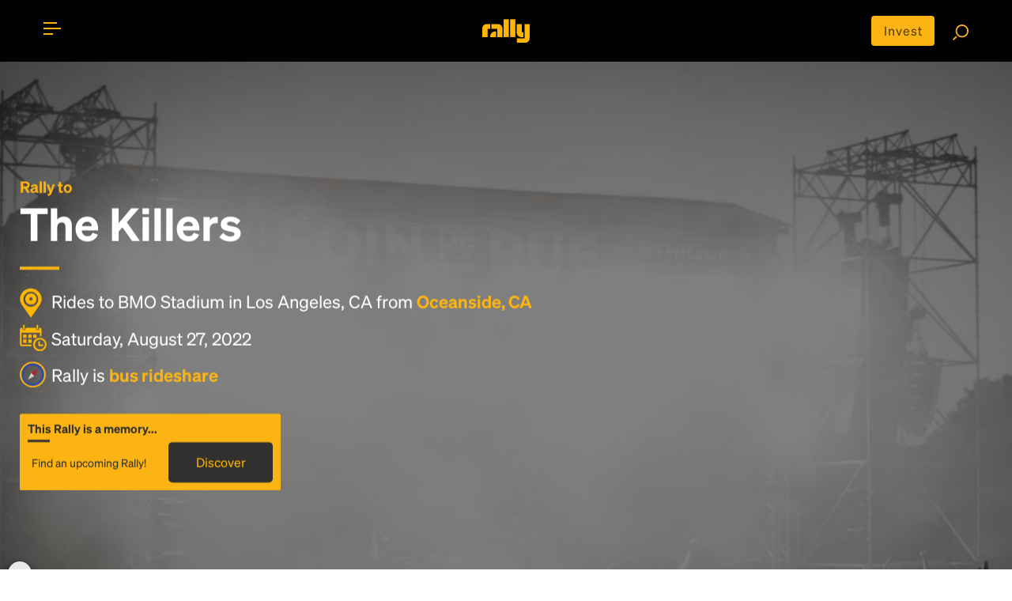

--- FILE ---
content_type: text/html; charset=utf-8
request_url: https://rally.co/the-killers-los-angeles/from/oceanside-ca
body_size: 13949
content:
<!DOCTYPE HTML PUBLIC "-//W3C//DTD HTML 4.01 Transitional//EN" "http://www.w3.org/TR/html4/loose.dtd">
<html lang="en">
<head>
    <meta charset="utf-8">
    <meta http-equiv="X-UA-Compatible" content="IE=edge">
    <meta name="viewport" content="width=device-width, initial-scale=1">

    <link rel="alternate" href="https://rally.co/the-killers-los-angeles/from/oceanside-ca" hreflang="en" />
    <link rel="alternate" href="https://de.rally.co/the-killers-los-angeles/from/oceanside-ca" hreflang="de" />
    <link rel="alternate" href="https://rally.co/the-killers-los-angeles/from/oceanside-ca" hreflang="x-default" />

            <title>
The Killers Rally - Bus from Oceanside, CA to BMO Stadium on August 27 2022 7:30 PM
            </title>

<meta name="description" content="Let&#x27;s get there together: Trip to The Killers at BMO Stadium in Los Angeles, CA on August 27, 2022, from Oceanside, CA. Join our on-demand, crowdsourced bus trips!">
    <meta name="keywords" content="Bus, rideshare, car pool, travel, bus to Event , The Killers  " />
<meta property="og:site_name" content="Rally" />
<meta property="og:title" content="The Killers Rally - Bus from Oceanside, CA to BMO Stadium on August 27 2022 7:30 PM" />

<meta property="og:description" content="Let&#x27;s get there together: Trip to The Killers at BMO Stadium in Los Angeles, CA on August 27, 2022, from Oceanside, CA. Join our on-demand, crowdsourced bus trips!" />

    <meta property="og:image" content="https://res.cloudinary.com/rallybus/image/upload/c_fill,h_350,w_350/e_saturation:-90/l_black-pixel,o_50,w_1.0,h_1.0,fl_relative/Concert/Concert-1.jpg" />
    <meta property="og:image:secure_url" content="https://res.cloudinary.com/rallybus/image/upload/c_fill,h_350,w_350/e_saturation:-90/l_black-pixel,o_50,w_1.0,h_1.0,fl_relative/Concert/Concert-1.jpg">
    <meta property="twitter:image" content="https://res.cloudinary.com/rallybus/image/upload/c_fill,h_350,w_350/e_saturation:-90/l_black-pixel,o_50,w_1.0,h_1.0,fl_relative/Concert/Concert-1.jpg">

<meta property="og:type" content="website" />
<meta property="og:url" content="http://rally.co/the-killers-los-angeles/from/oceanside-ca" />

<meta property="fb:app_id" content="172986756171823" />

<!--twitter card-->
<meta property="twitter:card" content="summary" />
<meta property="twitter:site" content="@rallybus" />
<meta property="twitter:creator" content="@rallybus" />
<meta property="twitter:description" content="Let&#x27;s get there together: Trip to The Killers at BMO Stadium in Los Angeles, CA on August 27, 2022, from Oceanside, CA. Join our on-demand, crowdsourced bus trips!" />
<meta property="twitter:title" content="The Killers Rally - Bus from Oceanside, CA to BMO Stadium on August 27 2022 7:30 PM" />



<link rel="apple-touch-icon" sizes="180x180" href="/apple-touch-icon.png">
<link rel="icon" type="image/png" sizes="32x32" href="/favicon-32x32.png">
<link rel="icon" type="image/png" sizes="16x16" href="/favicon-16x16.png">
<link rel="manifest" href="/site.webmanifest">
<link rel="mask-icon" href="/safari-pinned-tab.svg" color="#5bbad5">
<meta name="msapplication-TileColor" content="#da532c">
<meta name="theme-color" content="#ffffff">


    <meta name="author" content="Rally">
    
    <link rel="canonical" href="https://rally.co/the-killers-los-angeles/from/oceanside-ca" />


    <!-- SET: STYLESHEET -->
    <link rel="stylesheet" type="text/css" href="https://cdn.jsdelivr.net/npm/bootstrap@4.6.0/dist/css/bootstrap.min.css">
    <link rel="stylesheet" type="text/css" href="https://rally.co/cdn/gold/content/css/slider.css">

    <link href="https://rally.co/cdn/gold/content/css/style_1.css" rel="stylesheet" type="text/css" media="all">
    <link href="https://rally.co/cdn/gold/content/css/share_this.css" rel="stylesheet" type="text/css" media="all">

    <link rel="stylesheet" type="text/css" href="https://rally.co/cdn/gold/content/css/responsive.css">

    <link href="https://rally.co/cdn/gold/content/css/style-gold-override.css" rel="stylesheet" type="text/css" media="all">
    <link href="https://rally.co/cdn/gold/content/css/wild-style-override.css" rel="stylesheet" type="text/css" media="all">
    <link href="https://rally.co/cdn/gold/content/css/layout-gold-override.css" rel="stylesheet" type="text/css" media="all">

    <!-- END: STYLESHEET -->
    <link rel="shortcut icon" type="image/x-icon" href="https://rally.co/cdn/gold/content/images/favicon.png">
    <!-- END: FAVICON -->

<script phonegap-exclude>
  (function(i,s,o,g,r,a,m){i['GoogleAnalyticsObject']=r;i[r]=i[r]||function(){
  (i[r].q=i[r].q||[]).push(arguments)},i[r].l=1*new Date();a=s.createElement(o),
  m=s.getElementsByTagName(o)[0];a.async=1;a.src=g;m.parentNode.insertBefore(a,m)
  })(window,document,'script','//www.google-analytics.com/analytics.js','ga');

  ga('create', 'UA-18689677-36', 'auto');
  ga('send', 'pageview');

</script><!-- Facebook Pixel Code -->

<script>
    !function (f, b, e, v, n, t, s) {
        if (f.fbq) return; n = f.fbq = function () {
            n.callMethod ? n.callMethod.apply(n, arguments) : n.queue.push(arguments)
        };

        if (!f._fbq) f._fbq = n; n.push = n; n.loaded = !0; n.version = '2.0';
        n.queue = []; t = b.createElement(e); t.async = !0;
        t.src = v; s = b.getElementsByTagName(e)[0];
        s.parentNode.insertBefore(t, s)
    }(window, document, 'script', 'https://connect.facebook.net/en_US/fbevents.js');

    fbq('init', '727574927367703');

</script>
<noscript>
    <img height="1" width="1"
         src="https://www.facebook.com/tr?id=727574927367703&ev=PageView
&noscript=1" />
</noscript>

<!-- End Facebook Pixel Code --><!-- Google Tag Manager -->
<script>
    (function (w, d, s, l, i) {
        w[l] = w[l] || []; w[l].push({
            'gtm.start':
                new Date().getTime(), event: 'gtm.js'
        }); var f = d.getElementsByTagName(s)[0],
            j = d.createElement(s), dl = l != 'dataLayer' ? '&l=' + l : ''; j.async = true; j.src =
                '//www.googletagmanager.com/gtm.js?id=' + i + dl; f.parentNode.insertBefore(j, f);
    })(window, document, 'script', 'dataLayer', 'GTM-5ZMMHS');</script>
<!-- End Google Tag Manager -->

<script type="application/ld+json">
    {
      "@context": "http://schema.org",
      "@type": "Organization",
      "name": "Rally",
      "url": "https://rally.co",
      "logo": "https://rally.co/cdn/gold/content/images/web/gold-wordmark-minified.svg",
      "contactPoint": [
        { "@type": "ContactPoint",
          "telephone": "+1(717)-937-2559",
          "contactType": "customer service"
        }
      ],
        "sameAs": [
        "https://www.facebook.com/RallyBus",
        "https://twitter.com/RallyBus",
        "https://www.instagram.com/rallybus/",
        "https://www.youtube.com/channel/UCXiRGaS1bSu7OB6tSWEyxvA"
      ]
    }
</script>

    

    <script type="text/javascript" src="https://maps.googleapis.com/maps/api/js?key=AIzaSyCq-ITXQSxRG1NSVr1spEF1rKtb-RzVPM8&amp;language=en&amp;libraries=places"></script>
    <!-- Load Rally MAP -->
    <link rel="stylesheet" type="text/css" href="https://rally.co/cdn/gold/content/css/itinerary.css">
    <link rel="stylesheet" type="text/css" href="https://rally.co/cdn/gold/content/css/goldsticky-box.css">

    <!-- Edit Rally Sections -->


        <meta name="facebook-domain-verification" content="f8k0pcm6inbeyzi62nbv6xoux8u62i" />
<link rel="preconnect" href="https://dev.visualwebsiteoptimizer.com" />
<script type='text/javascript' id='vwoCode'>
window._vwo_code=window._vwo_code || (function() {
var account_id=779603,
version = 1.5,
settings_tolerance=2000,
library_tolerance=2500,
use_existing_jquery=false,
is_spa=1,
hide_element='body',
hide_element_style = 'opacity:0 !important;filter:alpha(opacity=0) !important;background:none !important',

f=false,w=window,d=document,vwoCodeEl=d.querySelector('#vwoCode'),code={use_existing_jquery:function(){return use_existing_jquery},library_tolerance:function(){return library_tolerance},hide_element_style:function(){return'{'+hide_element_style+'}'},finish:function(){if(!f){f=true;var e=d.getElementById('_vis_opt_path_hides');if(e)e.parentNode.removeChild(e)}},finished:function(){return f},load:function(e){var t=d.createElement('script');t.fetchPriority='high';t.src=e;t.type='text/javascript';t.onerror=function(){_vwo_code.finish()};d.getElementsByTagName('head')[0].appendChild(t)},getVersion:function(){return version},getMatchedCookies:function(e){var t=[];if(document.cookie){t=document.cookie.match(e)||[]}return t},getCombinationCookie:function(){var e=code.getMatchedCookies(/(?:^|;)\s?(_vis_opt_exp_\d+_combi=[^;$]*)/gi);e=e.map(function(e){try{var t=decodeURIComponent(e);if(!/_vis_opt_exp_\d+_combi=(?:\d+,?)+\s*$/.test(t)){return''}return t}catch(e){return''}});var i=[];e.forEach(function(e){var t=e.match(/([\d,]+)/g);t&&i.push(t.join('-'))});return i.join('|')},init:function(){if(d.URL.indexOf('__vwo_disable__')>-1)return;w.settings_timer=setTimeout(function(){_vwo_code.finish()},settings_tolerance);var e=d.currentScript,t=d.createElement('style'),i=e&&!e.async?hide_element?hide_element+'{'+hide_element_style+'}':'':code.lA=1,n=d.getElementsByTagName('head')[0];t.setAttribute('id','_vis_opt_path_hides');vwoCodeEl&&t.setAttribute('nonce',vwoCodeEl.nonce);t.setAttribute('type','text/css');if(t.styleSheet)t.styleSheet.cssText=i;else t.appendChild(d.createTextNode(i));n.appendChild(t);var o=this.getCombinationCookie();this.load('https://dev.visualwebsiteoptimizer.com/j.php?a='+account_id+'&u='+encodeURIComponent(d.URL)+'&f='+ +is_spa+'&vn='+version+(o?'&c='+o:''));return settings_timer}};w._vwo_settings_timer = code.init();return code;}());
</script>

</head>

<body>
    <div id="fb-root"></div>
        <script>
            (function (d, s, id) {
                var js, fjs = d.getElementsByTagName(s)[0];
                if (d.getElementById(id)) return;
                js = d.createElement(s); js.id = id;
                js.src = "//connect.facebook.net/en_US/sdk.js#xfbml=1&version=v2.0";
                fjs.parentNode.insertBefore(js, fjs);
            }(document, 'script', 'facebook-jssdk'));</script>



    <!--WRAPPER start-->
    <div class="wrapper" id="mainWrapper">

<style>
    @media (max-width: 768px) {
        .move-up {
            transform: translateY(-4px);
        }
        .center-alg{
            padding-top: 5px;
        }
    }
</style>

<!--HEADER start-->
<header id="header" class="header t__concept-header">

    <!--CONTAINER start-->
    <div id="header__container" class="container header--container search__page-header-container clearfix">

        <!--TOGGLE MENU start-->
        <div id="menubar" class="menubar move-up" onclick="menuFunction(this)">
            <div id="nav-icon">
                <span class="menubar__bar"></span>
            </div>
        </div>
        <!--TOGGLE MENU end-->
        <!--MOBILE MENU start-->
        <div id="mob__menu" class="mob__menu">

            <div class="mob__menu-wrap">

                <ul class="footer__page--links footer__page--links-2">
                    <li class="footer__page__item footer__page__item-2">
                        <a href="/" class="footer__page--anchor">Home</a>
                    </li>
                        <li class="footer__page__item footer__page__item-2">
                            <a href="/charter" class="footer__page--anchor">Charter</a>
                        </li>
                    <li class="footer__page__item footer__page__item-2">
                        <a href="/Create" class="footer__page--anchor">Create Trip</a>
                    </li>
                    <li class="footer__page__item footer__page__item-2">
                        <a href="/Search" class="footer__page--anchor">Find Rides</a>
                    </li>
                    <li class="footer__page__item footer__page__item-2">
                        <a href="/user/MyProfile#!/my-rides" class="footer__page--anchor" onclick="">My Rides</a>
                    </li>
                    <li class="footer__page__item footer__page__item-2">
                        <a href="/user/MyProfile#!/my-events" class="footer__page--anchor" onclick="">My Events</a>
                    </li>
                </ul>

                <ul class="footer__page--links">
                        <li class="footer__page__item footer__page__item-2">
                            <a href="/Account/Login" class="footer__page--anchor">Login</a> or <a href="/Account/Register" class="footer__page--anchor">Register</a>
                        </li>
                    <li class="footer__page__item footer__page__item-2">
                        <a href="/About" asp-r class="footer__page--anchor">About</a>
                    </li>
                        <li class="footer__page__item footer__page__item-2">
                            <a href="/HowTo" class="footer__page--anchor">How To</a>
                        </li>
                    <li class="footer__page__item footer__page__item-2">
                        <a href="/FAQ" class="footer__page--anchor">FAQ</a>
                    </li>
                    <li class="footer__page__item footer__page__item-2">
                        <a href="/Rewards" class="footer__page--anchor">Share &amp; Earn</a>
                    </li>
                    <li class="footer__page__item footer__page__item-2">
                        <a href="/Contact" class="footer__page--anchor">Contact Us</a>
                    </li>
                </ul>

                <ul class="footer__soc footer__soc-2">
<li class="footer__soc__item">
    <a class="footer__soc--anchor" href="https://www.facebook.com/RallyBus" target="_blank">
        <img src="https://rally.co/cdn/gold/content/images/social-icons/RO-FACEBOOK.svg" style="object-fit:cover" height="24" width="20" />
    </a>
</li>
<li class="footer__soc__item">
    <a class="footer__soc--anchor" href="https://twitter.com/RallyBus" target="_blank">
        <img src="https://rally.co/cdn/gold/content/images/social-icons/Logo_X_White.svg" style="object-fit:cover"  height="24" width="20" />
    </a>
</li>
<li class="footer__soc__item">
    <a class="footer__soc--anchor" href="https://www.instagram.com/rallybus/" target="_blank">
        <img src="https://rally.co/cdn/gold/content/images/social-icons/RO-IG.svg" style="object-fit:cover"  height="24" width="20" />
    </a>
</li>
<li class="footer__soc__item">
    <a class="footer__soc--anchor" href="https://www.youtube.com/channel/UCXiRGaS1bSu7OB6tSWEyxvA" target="_blank">
        <img src="https://rally.co/cdn/gold/content/images/social-icons/RO-YOUTUBE.svg" style="object-fit:cover"  height="24" width="20" />
    </a>
</li>
                </ul>
                    <ul class="footer__soc footer__soc-2 download_link">
                        <li class="footer__soc__item">
                            <a href="https://itunes.apple.com/us/app/rally-rider/id1436524445?mt=8" target="_blank">
                                <img src="https://rally.co/cdn/gold/content/images/web/apple_App_Store_Badge-01.svg" alt="" style="width: 100px;">
                            </a>
                        </li>
                        <li class="footer__soc__item">
                            <a href="https://play.google.com/store/apps/details?id=net.rallybus.riderapp" target="_blank">
                                <img src="https://rally.co/cdn/gold/content/images/web/google_App_Store_Badge-01.svg" alt="" style="width: 100px;">
                            </a>
                        </li>
                    </ul>
                <ul class="footer__page--links">
                    <li class="footer__page__item footer__page__item-2 footer__page__item-last">
                        <a href="/Terms" class="footer__page--anchor">Terms &amp; Conditions</a>
                    </li>
                    <li class="footer__page__item footer__page__item-2 footer__page__item-last">
                        <a href="/Privacy" class="footer__page--anchor">Privacy Policy</a>
                    </li>
                </ul>

            </div>

        </div>
        <!--MOBILE MENU end-->
        <!--LOGO start-->
        <div class="header__logo">
            <a href="/" title="Rally">
                <img src="https://rally.co/cdn/gold/content/images/web/gold-wordmark-minified.svg" alt="Rally Logo" style="width: 60px ">
            </a>
        </div>
        <!--LOGO end-->
        <!--SEARCH FUNCTION start-->
        <div class="search_fn move-up">
            <a href="https://invest.rally.co?utm_source=rally&utm_medium=header" target="_blank" title="Invest" class="invest__button center-alg">Invest</a>
            <a href="/Search"><img src="https://rally.co/cdn/gold/content/images/web/search.svg" style="width: 20px;" alt="Search for rally"></a>
        </div>
        <!--SEARCH FUNCTION end-->

    </div>
    <!--CONTAINER end-->

</header>
<!--HEADER end-->


        <!--MAIN start-->
        

<script type="text/javascript" phonegap-safe>
    var busCaptainRequestCityID = 1251;
    var UserId = 0;
    var EventId = 121409;
    var Subdomain = "the-killers-los-angeles";
    var inviteCategory = 'evt';
</script>
    <!-- Top banner -->

<style>
    .truncateLongString {
        width: 100%;
        white-space: nowrap;
        overflow: hidden;
        text-overflow: ellipsis;
    }

    .landing__title h6 {
        margin-left: 2px;
    }

    .lr__slider-content {
        padding-top: 80px;
    }

    table tr td, table tr {
        border: none;
        padding: 0px;
    }

    .featureicons img {
        width: 65px;
    }

    .trip__date {
        font-size: 28px;
    }

    .trip_accordion {
        cursor: pointer;
        transition: 0.4s;
    }

        .trip_accordion:hover {
        }

    .trip_accordion_panel {
        max-height: 0;
        overflow: hidden;
        transition: max-height 1s ease-in-out;
    }

    .t__concept-banner-container {
        width: 80%;
    }

    .add__on-banner {
        background: url(../images/add-on-banner.jpg) no-repeat;
        background-size: auto auto;
        background-size: cover;
        position: relative;
        padding: 60px 30px 30px;
    }

    .help__ip {
        position: absolute;
        opacity: 0;
        z-index: 3;
        top: 0;
        left: 0;
        height: 50px !important;
    }

    .yellow--btn-wrap h6.level__sr {
        margin-bottom: 0px;
    }

    .geeting_there span {
        background-image: none;
    }

    .ulCities {
        display: flex;
        flex-wrap: wrap;
    }

        .ulCities li {
            display: inline;
            padding: 2px;
        }
</style>
<style>
    .short__trip.trip_accordion:before {
        content: "\f105";
        font-family: 'FontAwesome';
        color: #fcb415;
        position: absolute;
        top: 3px;
        right: 5px;
        font-size: 50px;
    }

    .short__trip.trip_accordion.active:before {
        content: "\f105";
        font-family: 'FontAwesome';
        color: #fcb415;
        position: absolute;
        top: 3px;
        right: 5px;
        font-size: 50px;
        -webkit-transform: rotate(90deg);
        -moz-transform: rotate(90deg90deg);
        -ms-transform: rotate(45deg);
        -o-transform: rotate(90deg);
        transform: rotate(90deg);
    }

    .pts__bullet img {
        width: 20px;
    }

    .pac-container {
        z-index: 10051 !important;
    }

    .rally__pts:before {
        content: "";
        display: block;
        width: 50px;
        height: 4px;
        background-color: #fcb415;
        position: absolute;
        top: 0;
        left: 0;
    }

    .rally__pts tr, .rally__pts tr td {
        vertical-align: middle;
    }

    .pts_bullet_text {
        padding: 5px;
        margin: 5px;
    }

    .pts__bullet {
        padding: 0px;
        margin: 0px;
    }

    .gold-spinner {
        background-image: url('/content/images/gold-spinner.gif');
    }

    .gold-loader {
        border: 8px solid #FCB415; /* Light grey */
        border-top: 8px solid #30302F; /* Blue */
        border-radius: 50%;
        width: 28px;
        height: 28px;
        animation: spin 2s linear infinite;
    }

    @keyframes spin {
        0% {
            transform: rotate(0deg);
        }

        100% {
            transform: rotate(360deg);
        }
    }

    .tile p {
        color: #fff;
        font-size: .9em;
    }

    .tile-name {
        display: flex;
    }

    .trip__map {
        position: relative;
    }

    .create__rally-link:hover {
        color: #fcb415;
        text-decoration: underline;
    }

    .popup-bubble-top-content {
        padding-bottom: 5px;
        padding-top: 5px;
    }

    #controlsformap {
        padding: 8px;
        width: 25%;
        display: none;
        animation: fadein 2s;
        -moz-animation: fadein 2s; /* Firefox */
        -webkit-animation: fadein 2s; /* Safari and Chrome */
        -o-animation: fadein 2s; /* Opera */
    }

    .error {
        color: #B72025;
    }

    #controlsToAddRP {
        display: none;
        animation: fadein 2s;
        -moz-animation: fadein 2s; /* Firefox */
        -webkit-animation: fadein 2s; /* Safari and Chrome */
        -o-animation: fadein 2s; /* Opera */
    }

    #txtRP_Place, #txtRPEmail {
        width: 100%;
        display: none;
        border-radius: 3px;
    }

    @media only screen and (max-width: 897px) {
        #controlsformap {
            padding: 8px;
            width: 90%;
        }
    }

    #butShowAddRP {
        cursor: pointer;
        width: 40px;
        display: none;
    }

    #butAddRP {
        cursor: pointer;
    }

    .default__btn--link {
        width: 99%;
        margin: 2px;
    }

    @keyframes fadein {
        from {
            opacity: 0;
        }

        to {
            opacity: 1;
        }
    }

    @-moz-keyframes fadein { /* Firefox */
        from {
            opacity: 0;
        }

        to {
            opacity: 1;
        }
    }

    @-webkit-keyframes fadein { /* Safari and Chrome */
        from {
            opacity: 0;
        }

        to {
            opacity: 1;
        }
    }

    @-o-keyframes fadein { /* Opera */
        from {
            opacity: 0;
        }

        to {
            opacity: 1;
        }
    }

    @keyframes fadeout {
        from {
            opacity: 1;
        }

        to {
            opacity: 0;
        }
    }

    @-moz-keyframes fadeout { /* Firefox */
        from {
            opacity: 1;
        }

        to {
            opacity: 0;
        }
    }

    @-webkit-keyframes fadeout { /* Safari and Chrome */
        from {
            opacity: 1;
        }

        to {
            opacity: 0;
        }
    }

    @-o-keyframes fadeout { /* Opera */
        from {
            opacity: 1;
        }

        to {
            opacity: 0;
        }
    }
</style>


    <!--MAIN DESKTOP VIEW start-->
    <div class="main desktop__only">

        <!--BANNER start-->
        <div class="t__concept-banner">
            <div class="t__concept-banner-wrap">
                <img class="img-responsive t__concept-banner-bg" src="https://res.cloudinary.com/rallybus/image/upload/c_fill,w_1280/e_saturation:-90/l_black-pixel,o_50,w_1.0,h_1.0,fl_relative/concert/concert-1.jpg" alt="The Killers" id="dsk_background_image_id">
                <div class="t__concept-banner-container">
                    <div class="t__concept-banner-content">

                            <h1 class="lr__slider-h1 white__text" id="dsk_header_tag_id">
                                    <b class="yellow__text">Rally to</b>
The Killers
                            </h1>

                        <ul class="rally__short-pts">
                            <li class="rally__pts-item">
                                <b class="pts__bullet">
                                    <img src="https://rally.co/cdn/gold/content/images/web/location_icon.svg" style="width: 28px;" alt="destination location">
                                </b>
                                <span style="vertical-align: middle;">
                                    Rides to BMO Stadium in Los Angeles, CA from  <b class="yellow__text">Oceanside, CA</b>
                                </span>
                            </li>
                            <li class="rally__pts-item">
                                <b class="pts__bullet">
                                    <img src="https://rally.co/cdn/gold/content/images/web/calendar_icon.svg" style="width: 34px;" alt="travel date">
                                </b>
                                <span style="vertical-align: middle;">
                                    Saturday, August 27, 2022
                                </span>
                            </li>
                            <li class="rally__pts-item" style="cursor: pointer;" onclick="openCompassModalForBusRideshare();">
                                <b class="pts__bullet">
                                    <img data-src="https://rally.co/cdn/gold/content/images/web/compass-trans-2px-3px-gold-blue-stroke.svg" style="width: 33px;" alt="about rally" class="lazy">
                                </b>
                                <span style="vertical-align: middle;">
                                    Rally is <b class="yellow__text">bus rideshare</b>
                                </span>
                            </li>
                        </ul>



<div class="yellow--btn-wrap__main">

            <div class="yellow--btn-wrap__item yellow--btn-wrap">
                <div class="goldpricebox__item goldpricebox__item--head">This Rally is a memory...</div>
                <div class="goldpricebox__item goldpricebox__item--detail">
                    <div class="goldpricebox__trips">
                        <span class="riders">Find an upcoming Rally!</span>
                    </div>
                    <a href="/search" class="goldpricebox__btn">Discover</a>
                </div>
            </div>


</div>
                    </div>
                </div>
            </div>


        </div>
        <!--BANNER end-->
            <div class="container">
                <div class="landing__title title">
                    <h3 class="landing__title-heading3">Let&#x27;s get there together</h3>
                </div>
                    <p>
                        This Rally and event have passed. Please <a href="/search">search for other events</a> that you may be interested in.
                    </p>
            </div>

            <section id="sectionGeneralInfo">
                <div class="container">
                    <div class="landing__title title">
                        <h3 class="edit__page-heading3 section-heading3">Rally trips to BMO Stadium for The Killers</h3>
                    </div>


        <p>
            <a href="/the-killers-los-angeles">Rally to The Killers</a> is a service that provides transportation to <a href="/bmo-stadium">BMO Stadium</a> in Los Angeles, CA.


                            We use technology and great local operators to offer round trip and one-way bus travel from a Rally Point near you to <a href="/the-killers-los-angeles">The Killers</a> on Saturday, August 27, 2022.

                    Parking at <a href="/bmo-stadium">BMO Stadium</a> is expensive because of surge demand and traffic in Los Angeles, CA is expected to be difficult to navigate on show day.
                            Get together and go with Rally and ride above traffic while enjoying entertainment and access to a restroom on our <a href="/Buses">high-end buses</a>. <a href="/Apps">Download the Rally app</a> and get real-time updates on trip status and bus location to make your travel even easier.
                Find out more <a href="/About">about Rally</a> or get an introduction with <a href="/FAQ">answers to your first-time questions</a>. And feel free to <a href="/Contact">contact us</a> for more information, we love hearing your thoughts and suggestions!
        </p>
                </div>
            </section>

    </div>
    <!--MAIN DESKTOP VIEW end-->



        <!--MAIN end-->
        <!--FOOTER start-->

<style>
    .mob__footer li {
        padding: 3px;
        padding-right: 9px;
        padding-left: 0px;
        margin: 6px;
        margin-left: 0px;
    }

    .mob__footer .footer__soc li {
        margin-top: 0px;
        margin-bottom: 0px;
        margin-right: 1.2em;
        margin-left: 1.2em;
    }
</style>

<link href="/content/css/country-select.css" rel="stylesheet">

<footer class="footer">

        <!--PRI FOOTER start-->
        <div class="footer__pri">

            <!--CONTAIENR start-->
            <div class="container container--footer">

                <div class="row row--footer">
                    <div class="col-md-6 col-sm-6 col-xs-12 col-pri col-pri-left" style="background: url(https://rally.co/cdn/gold/content/images/web/icon4.png) no-repeat;">
                        <a href="/HowTo" class="footer__heading--anchor" style="background: url(https://rally.co/cdn/gold/content/images/web/icon62.svg) no-repeat;  background-position: right; background-position-y: 5%; background-position-x: 99%">
                            <h3 class="footer__pri__heading footer__pri__heading--white">
                                How to Rally
                            </h3>
                            <p class="footer__pri__para">Rally to concerts, sports, and festivals. There are thousands of trips ready to book.</p>
                            <br>
                            <p class="footer__pri__para" style="font-weight: bold;">
                                Learn more about how Rally works...
                            </p>
                        </a>
                    </div>
                    <div class="col-md-6 col-sm-6 col-xs-12 col-pri col-pri-right" style="background: url(https://rally.co/cdn/gold/content/images/web/icon5.png) no-repeat;">
                        <a href="/Create" class="footer__heading--anchor" style="background: url(https://rally.co/cdn/gold/content/images/web/icon62.svg) no-repeat;  background-position: right; background-position-y: 5%;">
                            <h3 class="footer__pri__heading footer__pri__heading--black">
                                Create your Rally
                            </h3>
                            <p class="footer__pri__para footer__para--right">Don&#x27;t see a Rally you want, create one! Crowdfund the trip with friends or share it with the Rally community.</p>
                            <br>
                            <p class="footer__pri__para footer__para--right" style="font-weight: bold;">
                                Create a Rally and let&#x27;s get there together...
                            </p>
                        </a>
                    </div>
                </div>

            </div>
            <!--CONTAIENR end-->

        </div>
        <!--PRI FOOTER end-->
    <!--SEC FOOTER start-->
    <div class="footer__sec">

        <!--CONTAINER start-->
        <div class="container container--footer container--footer--sec">

            <div class="row row--footer">

                <div class="col-md-2 col-sm-2 col-xs-6 col-sec">

                    <h4 class="footer__sec__heading">Rally</h4>

                    <ul class="footer__page--links">
                        <li class="footer__page__item">
                            <a href="/Search" class="footer__page--anchor">Find Rides</a>
                        </li>
                        <li class="footer__page__item">
                            <a href="/Create" class="footer__page--anchor">Create Trips</a>
                        </li>
                        <li class="footer__page__item">
                            <a href="/Venues" class="footer__page--anchor">Venues</a>
                        </li>
                        <li class="footer__page__item">
                            <a href="/Cities" class="footer__page--anchor">Cities</a>
                        </li>
                        <li class="footer__page__item">
                            <a href="/Performers" class="footer__page--anchor">Performers</a>
                        </li>
                        <li class="footer__page__item">
                            <a href="/Teams" class="footer__page--anchor">Teams</a>
                        </li>
                    </ul>

                </div>

                <div class="col-md-2 col-sm-2 col-xs-6 col-sec">

                    <h4 class="footer__sec__heading">Learn More</h4>

                    <ul class="footer__page--links">
                        <li class="footer__page__item">
                            <a href="/About" class="footer__page--anchor">About</a>
                        </li>
                        <li class="footer__page__item">
                            <a href="/Rewards" class="footer__page--anchor">Rewards</a>
                        </li>
                            <li class="footer__page__item">
                                <a href="/Reviews" class="footer__page--anchor">Reviews</a>
                            </li>
                            <li class="footer__page__item">
                                <a href="http://www.ourbus.com/?utm_source=rally&utm_medium=referral&utm_campaign=intercity_bus_tickets&utm_term=footer" class="footer__page--anchor">Intercity Tickets</a>
                            </li>
                    </ul>

                </div>

                <div class="col-md-2 col-sm-2 col-xs-6 col-sec">

                    <h4 class="footer__sec__heading">Help</h4>

                    <ul class="footer__page--links">
                        <li class="footer__page__item">
                            <a href="/FAQ" class="footer__page--anchor">FAQ</a>
                        </li>
                        <li class="footer__page__item">
                            <a href="/Contact" class="footer__page--anchor">Contact</a>
                        </li>
                        <li class="footer__page__item">
                            <a href="https://invest.rally.co?utm_source=rally&utm_medium=footer" target="_blank" title="Invest" class="invest__button">Invest</a>
                        </li>

                    </ul>

                </div>

                <div class="col-md-2 col-sm-2 col-xs-6 col-sec">

                    <h4 class="footer__sec__heading">Details</h4>

                    <ul class="footer__page--links">
                        <li class="footer__page__item">
                            <a href="/Terms" class="footer__page--anchor">Terms &amp; Conditions</a>
                        </li>
                        <li class="footer__page__item">
                            <a href="/Privacy" class="footer__page--anchor">Privacy Policy</a>
                        </li>
                            <li class="footer__page__item">
                                <a href="/Apps" class="footer__page--anchor">Download Apps</a>
                            </li>
                    </ul>

                </div>

                <div class="col-md-4 col-sm-4 col-xs-12 col-sec col-sec-big clearfix">
                    <div class="yellow_content">
                        <div class="footer__logo">
                            <a href="/" title="Rally">
                                <img src="https://rally.co/cdn/gold/content/images/web/gold-wordmark-minified.svg" alt="Rally Logo" style="width: 150px; ">
                            </a>
                        </div>
                        <ul class="footer__soc">
<li class="footer__soc__item">
    <a class="footer__soc--anchor" href="https://www.facebook.com/RallyBus" target="_blank">
        <img src="https://rally.co/cdn/gold/content/images/social-icons/RO-FACEBOOK.svg" style="object-fit:cover" height="24" width="20" />
    </a>
</li>
<li class="footer__soc__item">
    <a class="footer__soc--anchor" href="https://twitter.com/RallyBus" target="_blank">
        <img src="https://rally.co/cdn/gold/content/images/social-icons/Logo_X_White.svg" style="object-fit:cover"  height="24" width="20" />
    </a>
</li>
<li class="footer__soc__item">
    <a class="footer__soc--anchor" href="https://www.instagram.com/rallybus/" target="_blank">
        <img src="https://rally.co/cdn/gold/content/images/social-icons/RO-IG.svg" style="object-fit:cover"  height="24" width="20" />
    </a>
</li>
<li class="footer__soc__item">
    <a class="footer__soc--anchor" href="https://www.youtube.com/channel/UCXiRGaS1bSu7OB6tSWEyxvA" target="_blank">
        <img src="https://rally.co/cdn/gold/content/images/social-icons/RO-YOUTUBE.svg" style="object-fit:cover"  height="24" width="20" />
    </a>
</li>                        </ul>
                            <ul class="footer__soc download_link">
                                <li class="footer__soc__item">
                                    <a href="https://itunes.apple.com/us/app/rally-rider/id1436524445?mt=8" target="_blank">
                                        <img src="https://rally.co/cdn/gold/content/images/web/apple_App_Store_Badge-01.svg" alt="apple app store" style="width: 100px;">
                                    </a>
                                </li>
                                <li class="footer__soc__item">
                                    <a href="https://play.google.com/store/apps/details?id=net.rallybus.riderapp" target="_blank">
                                        <img src="https://rally.co/cdn/gold/content/images/web/google_App_Store_Badge-01.svg" alt="google play store" style="width: 100px;">
                                    </a>
                                </li>
                            </ul>

            <a href="/General/ChangeCulture?subdomain=de&culture=de-DE" style="color: white; font-weight: normal">DE</a>
            <a href="/General/ChangeCulture?subdomain=&culture=en-US" style="color: white; font-weight: normal">US</a>

                    </div>
                </div>


                <div class="col-md-4 col-sm-4 col-xs-12 col-sec col-sec-big clearfix">

                </div>
            </div>




                <div class="footer__copyright">
                    <p class="footer__para">&nbsp;&nbsp;&nbsp;&nbsp;&nbsp;2026 &copy; Rally</p>
                </div>

        </div>
        <!--CONTAINER end-->

    </div>
    <!--SEC FOOTER end-->
    <!--MOBLIE FOOTER start-->
    <div class="mob__footer">

        <!--CONTAINER start-->
        <div class="container container--mob__footer">


            <ul class="footer__page--links">
                <li class="footer__page__item">
                    <a href="/Search" class="footer__page--anchor">Search Rides</a>
                </li>
                <li class="footer__page__item">
                    <a href="/Create" class="footer__page--anchor">Create Trips</a>
                </li>
                <li class="footer__page__item">
                    <a href="/Terms" class="footer__page--anchor">Terms</a>
                </li>
                <li class="footer__page__item">
                    <a href="/Venues" class="footer__page--anchor">Venues</a>
                </li>
                <li class="footer__page__item">
                    <a href="/Cities" class="footer__page--anchor">Cities</a>
                </li>
                <li class="footer__page__item">
                    <a href="/Performers" class="footer__page--anchor">Performers</a>
                </li>
                <li class="footer__page__item">
                    <a href="/Teams" class="footer__page--anchor">Teams</a>
                </li>
                    <li class="footer__page__item">
                        <a href="http://www.ourbus.com/?utm_source=rally&utm_medium=referral&utm_campaign=intercity_bus_tickets&utm_term=footer" class="footer__page--anchor">Intercity Tickets</a>
                    </li>

                <li class="footer__page__item">
                    <a href="https://invest.rally.co?utm_source=rally&utm_medium=footer" target="_blank" title="Invest" class="invest__button">Invest</a>
                </li>

            </ul>

            <ul class="footer__soc">
<li class="footer__soc__item">
    <a class="footer__soc--anchor" href="https://www.facebook.com/RallyBus" target="_blank">
        <img src="https://rally.co/cdn/gold/content/images/social-icons/RO-FACEBOOK.svg" style="object-fit:cover" height="24" width="20" />
    </a>
</li>
<li class="footer__soc__item">
    <a class="footer__soc--anchor" href="https://twitter.com/RallyBus" target="_blank">
        <img src="https://rally.co/cdn/gold/content/images/social-icons/Logo_X_White.svg" style="object-fit:cover"  height="24" width="20" />
    </a>
</li>
<li class="footer__soc__item">
    <a class="footer__soc--anchor" href="https://www.instagram.com/rallybus/" target="_blank">
        <img src="https://rally.co/cdn/gold/content/images/social-icons/RO-IG.svg" style="object-fit:cover"  height="24" width="20" />
    </a>
</li>
<li class="footer__soc__item">
    <a class="footer__soc--anchor" href="https://www.youtube.com/channel/UCXiRGaS1bSu7OB6tSWEyxvA" target="_blank">
        <img src="https://rally.co/cdn/gold/content/images/social-icons/RO-YOUTUBE.svg" style="object-fit:cover"  height="24" width="20" />
    </a>
</li>            </ul>
                <ul class="footer__soc download_link">
                    <li class="footer__soc__item">
                        <a href="https://play.google.com/store/apps/details?id=net.rallybus.riderapp" target="_blank">
                            <img src="https://rally.co/cdn/gold/content/images/web/google_App_Store_Badge-01.svg" alt="" style="width: 120px;">
                        </a>
                    </li>
                    <li class="footer__soc__item">
                        <a href="https://itunes.apple.com/us/app/rally-rider/id1436524445?mt=8" target="_blank">
                            <img src="https://rally.co/cdn/gold/content/images/web/apple_App_Store_Badge-01.svg" alt="" style="width: 120px;">
                        </a>
                    </li>
                </ul>

            <a href="/General/ChangeCulture?subdomain=de&culture=de-DE" style="color: white; font-weight: normal">DE</a>
            <a href="/General/ChangeCulture?subdomain=&culture=en-US" style="color: white; font-weight: normal">US</a>


            <p class="footer__para">2026 &copy;Rally</p>

        </div>
        <!--CONTAINER end-->
    </div>
    <!--MOBLIE FOOTER end-->

</footer>


        <!--FOOTER end-->

    </div>
    <!--WRAPPER end-->

    <script src="https://rally.co/cdn/gold/content/js/custom.js"></script>

    
    <link rel="stylesheet" type="text/css" href="https://applets-prod.rally.co/wl-event-map/css/style.css">



    <script src="https://applets-prod.rally.co/wl-event-map/app.js"></script>
    <script>
        window.rallyMapComponent.init('map__component', {
            eventUrl: 'https://event-prod.rally.co/api/v1' //'https://rally-event.azurewebsites.net/api/v1'
            , gapiUrl: 'https://gapi-prod.rally.co' //'https://api-rallybus-net-prod-2019-06-25.azurewebsites.net'
            , locationUrl: 'https://geolocation-prod.rally.co' //'https://rally-userlocation.azurewebsites.net'
            , providerAppUrl: 'https://rally.co' //'https://rally-gab-bolide-dev.azurewebsites.net' //'https://rally.co'
            , type: 'bolide'                           // for future use (2 types will exist - bolide & day-of)
            , mobileDivId: 'map__component__mobile'  // if div to show map in mobile is different from desktop
            , isShowBuses: true              // if bus & driver related apis need to be called
            , isDev: false
                                                    , isThirdParty: false
            , language: "en"
        })
    </script>

    <script src="https://code.jquery.com/jquery-1.12.4.min.js"
            integrity="sha256-ZosEbRLbNQzLpnKIkEdrPv7lOy9C27hHQ+Xp8a4MxAQ="
            crossorigin="anonymous"></script>

    <script>

        function openCompassModalForNoAddons() {
            document.getElementById('compassModal_Headline').innerText = "Rally Addons";
            document.getElementById('compassModal_Text').innerText = "Options, extras, we're always looking for ways to make your experience more complete. This particular Rally doesn't have any, but be on the lookout for those that do. Even better, let us know what you think we should be doing to make things better.";
            document.getElementById('compassModal').classList.add('show');
        }
    </script>
    <script>
        fbq('track', 'ViewContent', { contents: [{ eventId: "121409" }] });
        var isEmbedded = false;
        var BulkDiscount = {
            Discount: 5,
            Threshold: 5,
            Enabled: true,
            GroupDiscountOkOnTrip: this.Enabled
        };
    </script>


    <script type="text/javascript">
        var eventKey = 'the-killers-los-angeles';
        var selectedTripID = null;
        var eventName = 'The Killers';
        var selectedStateID = 38;

        var START_SECTIONS = 'Start';

            function loadMapData() {
                console.log("loadMapData");
                console.log("loadMapData StateID: " + selectedStateID);
                if (selectedTripID == null) {
                    console.log("loadMapData getEventCities: " + EventId);
                    if (selectedStateID != 0) {
                        console.log("loadMapData getEventStates " + selectedStateID);
                        window.rallyMapComponent.getEventStates(EventId, selectedStateID);
                    }
                    else
                        window.rallyMapComponent.getEventCities(EventId);
                } else {
                    //window.rallyMapComponent.getEventCities(EventId);
                    console.log("loadMapData tripId: " + selectedTripID);
                    window.rallyMapComponent.getTripDetails(selectedTripID);
                }

            }

        $(document).ready(function () {
            loadMapData();
            if (!_isMobileView()) {
                //STICKY HEADER
                var elm = document.getElementById('section_nav');
                //var ms = new MenuSpy(elm);

                var landing__bar = document.getElementById("landing__links-bar");

                var scrollPosY = document.body.scrollTop;
                window.onscroll = function headerClass2() {
                    var calc__top = document.querySelector(".t__concept-banner").offsetHeight + 30;
                    if (window.pageYOffset > calc__top) {
                        landing__bar.classList.add("sticky");
                        document.querySelector('.header--container').classList.add('hide');
                    } else {
                        landing__bar.classList.remove("sticky");
                        document.querySelector('.header--container').classList.remove('hide');
                    }

                }
            } else {
                if (window.location.hash) {
                    //alert();
                    document.getElementById(window.location.hash.replace('#', '')).classList.add('show');
                } else {
                    // Fragment doesn't exist
                }
            }


        });
        fbq('track', 'ViewContent', { contents: [{ eventId: "121409" }] });
        var isEmbedded = false;
        var BulkDiscount = {
            Discount: 5,
            Threshold: 5,
            Enabled: true,
            GroupDiscountOkOnTrip: this.Enabled
        };
        dataLayer = [{
            'eventName': 'The Killers',
            'venue': 'BMO Stadium',
            'eventCategory': 'Concert'

        }];
    </script>

<!-- Google Tag Manager -->
<!--<noscript>
    <iframe src="//www.googletagmanager.com/ns.html?id=GTM-PJF7QB"
            height="0" width="0" style="display:none;visibility:hidden"></iframe>
</noscript>
<script>
(function(w,d,s,l,i){w[l]=w[l]||[];w[l].push({'gtm.start':
new Date().getTime(),event:'gtm.js'});var f=d.getElementsByTagName(s)[0],
j=d.createElement(s),dl=l!='dataLayer'?'&l='+l:'';j.async=true;j.src=
'//www.googletagmanager.com/gtm.js?id='+i+dl;f.parentNode.insertBefore(j,f);
})(window,document,'script','dataLayer','GTM-PJF7QB');</script>-->
<!-- End Google Tag Manager -->



    <script>
        var acc = document.getElementsByClassName("trip_accordion");
        var i;

        if (acc && acc.length > 1) {
            for (i = 0; i < acc.length; i++) {
                acc[i].addEventListener("click", function () {
                    this.classList.toggle("active");
                    var panel = this.nextElementSibling;
                    if (panel.style.maxHeight) {
                        panel.style.maxHeight = null;
                    } else {
                        panel.style.maxHeight = panel.scrollHeight + "px";
                    }
                });
            }
        }
        function shareTrip() {
            if (navigator.share) {
                navigator.share({
                    title: document.title,
                    text: 'Check out Rally for the trip to The Killers',
                    url: '',
                })
                    .then(() => console.log('Successful share'))
                    .catch((error) => console.log('Error sharing', error));
            }

        }

        document.getElementById("filterInput").addEventListener("keyup", function () {
            var filterValue = this.value.toLowerCase();
            var lnkControls;
            if ($("#spnRPs").length > 0) {
                lnkControls = document.querySelectorAll("#spnRPs"); //liRPs
            } else if ($("#liRPs").length > 0) {
                lnkControls = document.querySelectorAll("#liRPs"); //liRPs
            }
            

            lnkControls.forEach(function (lnkControl) {
                var text = lnkControl.textContent.toLowerCase();
                if (text.includes(filterValue)) {
                    lnkControl.style.display = "";
                } else {
                    lnkControl.style.display = "none";
                }
            });
        });
    </script>


    <script>
        $(document).ready(function () {
            var footer = document.querySelector(".container.container--mob__footer");
            footer.classList.add("eventPageFooter")
        })
    </script>


    <style>
        .blureffect {
            -webkit-filter: blur(0px);
            -moz-filter: blur(0px);
            -o-filter: blur(0px);
            -ms-filter: blur(0px);
            filter: blur(0px);
        }

        #mainWrapper.blur {
            -webkit-filter: blur(2px);
            filter: blur(2px);
            opacity: .8;
        }
    </style>
    <script>
        function openCompassModalForCrowdpoweredTravel() {
            document.getElementById('compassModal_Headline').innerText = "Crowdpowered Bus Trips";
            document.getElementById('compassModal_Text').innerText = "Rally is rideshare for communities connecting with their passions. Crowdpower means that the community controls the trip. Sign up for a ride and spread the word, trips are confirmed wherever there's enough demand. If you don't see a trip you like, create your own! Let's get there together.";
            document.getElementById('compassModal').classList.add('show');
        }
        function openCompassModalForBusRideshare() {
            document.getElementById('compassModal_Headline').innerText = "Bus Rideshare";
            document.getElementById('compassModal_Text').innerText = "Rally is rideshare for communities connecting with their passions. Book a ride and spread the word, trips are confirmed wherever there's enough demand. If you don't see a trip you like, create your own! Let's get there together.";
            document.getElementById('compassModal').classList.add('show');
            document.getElementById('mainWrapper').classList.add('blur');
        }
        document.addEventListener('keydown', (event) => {
            if (event.key == 'Escape') {
                document.getElementById('compassModal').classList.remove('show');
                document.getElementById('mainWrapper').classList.remove('blur');
            }
        });

        function togglePassword() {
            var x = document.getElementById("Password");
            if (x.type === "password") {
                x.type = "text";
            } else {
                x.type = "password";
            }
        }
        function hidePassword() {
            var x = document.getElementById("Password");
            x.type = "password";
        }

        function _isMobileView() {
            let check = false;
            (function (a) { if (/(android|bb\d+|meego).+mobile|avantgo|bada\/|blackberry|blazer|compal|elaine|fennec|hiptop|iemobile|ip(hone|od)|iris|kindle|lge |maemo|midp|mmp|mobile.+firefox|netfront|opera m(ob|in)i|palm( os)?|phone|p(ixi|re)\/|plucker|pocket|psp|series(4|6)0|symbian|treo|up\.(browser|link)|vodafone|wap|windows ce|xda|xiino/i.test(a) || /1207|6310|6590|3gso|4thp|50[1-6]i|770s|802s|a wa|abac|ac(er|oo|s\-)|ai(ko|rn)|al(av|ca|co)|amoi|an(ex|ny|yw)|aptu|ar(ch|go)|as(te|us)|attw|au(di|\-m|r |s )|avan|be(ck|ll|nq)|bi(lb|rd)|bl(ac|az)|br(e|v)w|bumb|bw\-(n|u)|c55\/|capi|ccwa|cdm\-|cell|chtm|cldc|cmd\-|co(mp|nd)|craw|da(it|ll|ng)|dbte|dc\-s|devi|dica|dmob|do(c|p)o|ds(12|\-d)|el(49|ai)|em(l2|ul)|er(ic|k0)|esl8|ez([4-7]0|os|wa|ze)|fetc|fly(\-|_)|g1 u|g560|gene|gf\-5|g\-mo|go(\.w|od)|gr(ad|un)|haie|hcit|hd\-(m|p|t)|hei\-|hi(pt|ta)|hp( i|ip)|hs\-c|ht(c(\-| |_|a|g|p|s|t)|tp)|hu(aw|tc)|i\-(20|go|ma)|i230|iac( |\-|\/)|ibro|idea|ig01|ikom|im1k|inno|ipaq|iris|ja(t|v)a|jbro|jemu|jigs|kddi|keji|kgt( |\/)|klon|kpt |kwc\-|kyo(c|k)|le(no|xi)|lg( g|\/(k|l|u)|50|54|\-[a-w])|libw|lynx|m1\-w|m3ga|m50\/|ma(te|ui|xo)|mc(01|21|ca)|m\-cr|me(rc|ri)|mi(o8|oa|ts)|mmef|mo(01|02|bi|de|do|t(\-| |o|v)|zz)|mt(50|p1|v )|mwbp|mywa|n10[0-2]|n20[2-3]|n30(0|2)|n50(0|2|5)|n7(0(0|1)|10)|ne((c|m)\-|on|tf|wf|wg|wt)|nok(6|i)|nzph|o2im|op(ti|wv)|oran|owg1|p800|pan(a|d|t)|pdxg|pg(13|\-([1-8]|c))|phil|pire|pl(ay|uc)|pn\-2|po(ck|rt|se)|prox|psio|pt\-g|qa\-a|qc(07|12|21|32|60|\-[2-7]|i\-)|qtek|r380|r600|raks|rim9|ro(ve|zo)|s55\/|sa(ge|ma|mm|ms|ny|va)|sc(01|h\-|oo|p\-)|sdk\/|se(c(\-|0|1)|47|mc|nd|ri)|sgh\-|shar|sie(\-|m)|sk\-0|sl(45|id)|sm(al|ar|b3|it|t5)|so(ft|ny)|sp(01|h\-|v\-|v )|sy(01|mb)|t2(18|50)|t6(00|10|18)|ta(gt|lk)|tcl\-|tdg\-|tel(i|m)|tim\-|t\-mo|to(pl|sh)|ts(70|m\-|m3|m5)|tx\-9|up(\.b|g1|si)|utst|v400|v750|veri|vi(rg|te)|vk(40|5[0-3]|\-v)|vm40|voda|vulc|vx(52|53|60|61|70|80|81|83|85|98)|w3c(\-| )|webc|whit|wi(g |nc|nw)|wmlb|wonu|x700|yas\-|your|zeto|zte\-/i.test(a.substr(0, 4))) check = true; })(navigator.userAgent || navigator.vendor || window.opera);
            return check;
        }
    </script>

<script>


    document.addEventListener('DOMContentLoaded', function () {
       
        var freshchatScript = document.createElement('script');
        freshchatScript.src = 'https://wchat.freshchat.com/js/widget.js';
        freshchatScript.defer = true;
        document.body.appendChild(freshchatScript);

        window.fcSettings = {
        token: '09ac06b6-fc12-4d77-a352-cbca68799a60',
        host: "https://wchat.freshchat.com",
        locale: 'en', //'en-US',
        siteId: "rally", 
        config: {
            showFAQOnOpen: false,
            hideFAQ: false,
            headerProperty: {
                backgroundColor: '#FCB415',
                foregroundColor: '#30302F',
                //backgroundImage: 'https://wchat.freshchat.com/assets/images/texture_background_1-bdc7191884a15871ed640bcb0635e7e7.png',
                //Hide the chat button on load
                hideChatButton: false,
                fontName: 'Halbfett',
                fontUrl: 'https://rally.co/content/fonts/Sohne-Halbfett/Sohne-Halbfett.eot'
            }
        },
        onInit: function () {
            if (ga) {
                ga('create', 'UA-18689677-36', 'auto', 'FreshchatEvents');
                window.fcWidget.on("widget:loaded", function (resp) {
                    window.fcWidget.on("widget:opened", function (resp) {
                        ga('FreshchatEvents.send', 'event', 'Freshchat widget', 'GadgetGod', 'Widget Open');
                    });
                    window.fcWidget.on("widget:closed", function (resp) {
                        ga('FreshchatEvents.send', 'event', 'Freshchat widget', 'GadgetGod', 'Widget Close');
                    });
                    window.fcWidget.on('message:received', function (resp) {
                        ga('FreshchatEvents.send', 'event', 'Freshchat widget', 'GadgetGod', 'Received');
                    });
                    window.fcWidget.on('message:sent', function (resp) {
                        ga('FreshchatEvents.send', 'event', 'Freshchat widget', 'GadgetGod', 'Sent');
                    });
                    window.fcWidget.on('user:statechange', function (resp) {
                        if (resp && resp.data && resp.data.userState === "created") {
                            ga('FreshchatEvents.send', 'event', 'Freshchat widget', 'GadgetGod', 'User Create');
                        }
                        if (resp && resp.data && resp.data.userState === "loaded") {
                            ga('FreshchatEvents.send', 'event', 'Freshchat widget', 'GadgetGod', 'User Loaded');
                        }
                        if (resTwoLetterISOLanguageName && resp.data && resp.data.userState === "identified") {
                            ga('FreshchatEvents.send', 'event', 'Freshchat widget', 'GadgetGod', 'User Identified');
                        }
                        if (resp && resp.data && resp.data.userState === "restored") {
                            ga('FreshchatEvents.send', 'event', 'Freshchat widget', 'GadgetGod', 'User Restored');
                        }
                    });
                });
            }
            else {
                console.log('Google Analytics not loaded');
            }
        }
    };
    });
</script>


    <div class="compass__modal" id="compassModal">

        <a href="javascript: void(0);" class="close__compass" style="background-image: none;" onclick="document.getElementById('compassModal').classList.remove('show');document.getElementById('mainWrapper').classList.remove('blur');">
            <img class="icon__center compass-icon__center" src="https://rally.co/cdn/gold/content/images/close_x_circle_gold.svg" style="width: 40px;" alt="">
        </a>

        <div class="compass__table-cell">

            <div class="container">

                <h3 class="compass__title white__text" id="compassModal_Headline">Headline</h3>

                <p class="font16 white__text" id="compassModal_Text">Lorem Ipsum is simply dummy text of the printing and typesetting industry. <b>Lorem Ipsum has been the industry's standard</b> dummy text ever since the 1500s, when an unknown printer took a galley of type and scrambled it to make a type specimen book. It has survived not only five centuries, but also the leap into electronic typesetting, remaining essentially unchanged.</p>

                <img class="icon__center compass-icon__center" src="https://rally.co/cdn/gold/content/images/compass-2px-white-back-whites-stroke.svg" style="width: 40px;" alt="">

            </div>

        </div>

    </div>

<noscript>
    <iframe src="//www.googletagmanager.com/ns.html?id=GTM-5ZMMHS"
            height="0" width="0" style="display:none;visibility:hidden"></iframe>
</noscript>


    <script>
        document.addEventListener("DOMContentLoaded", function () {
            var lazyloadImages;

            if ("IntersectionObserver" in window) {
                lazyloadImages = document.querySelectorAll(".lazy");
                var imageObserver = new IntersectionObserver(function (entries, observer) {
                    entries.forEach(function (entry) {
                        if (entry.isIntersecting) {
                            var image = entry.target;
                            image.src = image.dataset.src;
                            image.classList.remove("lazy");
                            imageObserver.unobserve(image);
                        }
                    });
                });

                lazyloadImages.forEach(function (image) {
                    imageObserver.observe(image);
                });
            } else {
                var lazyloadThrottleTimeout;
                lazyloadImages = document.querySelectorAll(".lazy");

                function lazyload() {
                    if (lazyloadThrottleTimeout) {
                        clearTimeout(lazyloadThrottleTimeout);
                    }

                    lazyloadThrottleTimeout = setTimeout(function () {
                        var scrollTop = window.pageYOffset;
                        lazyloadImages.forEach(function (img) {
                            if (img.offsetTop < (window.innerHeight + scrollTop)) {
                                img.src = img.dataset.src;
                                img.classList.remove('lazy');
                            }
                        });
                        if (lazyloadImages.length == 0) {
                            document.removeEventListener("scroll", lazyload);
                            window.removeEventListener("resize", lazyload);
                            window.removeEventListener("orientationChange", lazyload);
                        }
                    }, 20);
                }

                document.addEventListener("scroll", lazyload);
                window.addEventListener("resize", lazyload);
                window.addEventListener("orientationChange", lazyload);
            }
        })
    </script>
</body>
</html>
